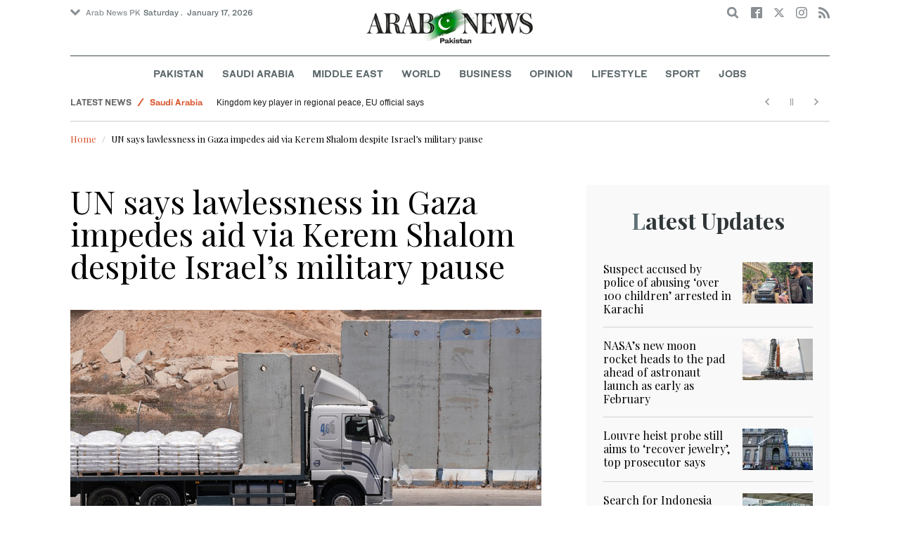

--- FILE ---
content_type: text/html; charset=utf-8
request_url: https://www.google.com/recaptcha/api2/aframe
body_size: 263
content:
<!DOCTYPE HTML><html><head><meta http-equiv="content-type" content="text/html; charset=UTF-8"></head><body><script nonce="Y9GgDtth-g9LnlY2MeUYBA">/** Anti-fraud and anti-abuse applications only. See google.com/recaptcha */ try{var clients={'sodar':'https://pagead2.googlesyndication.com/pagead/sodar?'};window.addEventListener("message",function(a){try{if(a.source===window.parent){var b=JSON.parse(a.data);var c=clients[b['id']];if(c){var d=document.createElement('img');d.src=c+b['params']+'&rc='+(localStorage.getItem("rc::a")?sessionStorage.getItem("rc::b"):"");window.document.body.appendChild(d);sessionStorage.setItem("rc::e",parseInt(sessionStorage.getItem("rc::e")||0)+1);localStorage.setItem("rc::h",'1768659376866');}}}catch(b){}});window.parent.postMessage("_grecaptcha_ready", "*");}catch(b){}</script></body></html>

--- FILE ---
content_type: text/css
request_url: https://www.arabnews.pk/sites/default/files/css/css_UUNq-h4nXBp47kiN_tBve5abMjVNmcs-SogmBCp1EOo.css
body_size: -49
content:
.ctools-locked{color:red;border:1px solid red;padding:1em;}.ctools-owns-lock{background:#ffffdd none repeat scroll 0 0;border:1px solid #f0c020;padding:1em;}a.ctools-ajaxing,input.ctools-ajaxing,button.ctools-ajaxing,select.ctools-ajaxing{padding-right:18px !important;background:url(/sites/all/modules/ctools/images/status-active.gif) right center no-repeat;}div.ctools-ajaxing{float:left;width:18px;background:url(/sites/all/modules/ctools/images/status-active.gif) center center no-repeat;}
div#gd_infinite_scroll-ajax-loader{text-align:center;}.gd-infinite-scroll-load-more{display:block;margin:0 auto;min-width:210px;text-align:center;}
div.hide-submit-processing{height:16px;padding:4px 4px 4px 24px;background:url(/sites/all/modules/hide_submit/processing.gif) no-repeat 4px 6px;}


--- FILE ---
content_type: application/javascript; charset=utf-8
request_url: https://fundingchoicesmessages.google.com/f/AGSKWxXaihUsvdk9w-LOK2ajTlDqKsI28SMjDj0Vy4VhI-ipntgJlwbNWk5v5blVXr6ANKHVK_EXgCgHCqWwtrYLKMeXj1i28FUtGbdixIbVaowSU6QMkn4t3zrv1KDuQAhjNhBqDM2j5wF4-Puh4jXi8BxkX9lzAR8M0EoMz9UXV6wFjjJB6u_UAsoDfadd/__468.gif/ads/dfp?_ads1._post_ads./file/ad.
body_size: -1291
content:
window['3e1f0310-a702-4495-a358-c00b631c66b9'] = true;